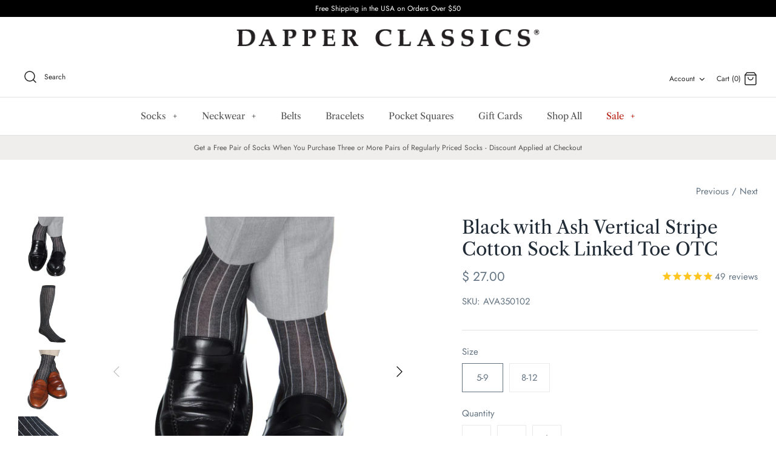

--- FILE ---
content_type: text/html; charset=UTF-8
request_url: https://nulls.solutions/shopify/gift-wrap/app/js/nulls-gift-wrap.js?shop=dapper-classics.myshopify.com
body_size: 1486
content:
var _0xc64e=["","split","0123456789abcdefghijklmnopqrstuvwxyzABCDEFGHIJKLMNOPQRSTUVWXYZ+/","slice","indexOf","","",".","pow","reduce","reverse","0"];function _0xe43c(d,e,f){var g=_0xc64e[2][_0xc64e[1]](_0xc64e[0]);var h=g[_0xc64e[3]](0,e);var i=g[_0xc64e[3]](0,f);var j=d[_0xc64e[1]](_0xc64e[0])[_0xc64e[10]]()[_0xc64e[9]](function(a,b,c){if(h[_0xc64e[4]](b)!==-1)return a+=h[_0xc64e[4]](b)*(Math[_0xc64e[8]](e,c))},0);var k=_0xc64e[0];while(j>0){k=i[j%f]+k;j=(j-(j%f))/f}return k||_0xc64e[11]}eval(function(E,m,i,l,y,r){r="";for(var h=0,len=E.length;h<len;h++){var s="";while(E[h]!==i[y]){s+=E[h];h++}for(var j=0;j<i.length;j++)s=s.replace(new RegExp(i[j],"g"),j);r+=String.fromCharCode(_0xe43c(s,y,10)-l)}return decodeURIComponent(escape(r))}("[base64]",16,"PaEmwHKWd",35,3,22))

--- FILE ---
content_type: text/html; charset=UTF-8
request_url: https://nulls.solutions/shopify/gift-wrap/app/js/nulls-gift-wrap-helper.js?shop=dapper-classics.myshopify.com&pHandle=black-ash-vertical-stripe-sock-linked-toe-otc&nDomain=https://www.dapperclassics.com/collections/black/products/black-ash-vertical-stripe-sock-linked-toe-otc&proAvaliable=true&proId=5279979969&proVendor=Mayo&proTitle=Black%20with%20Ash%20Vertical%20Stripe%20Cotton%20Sock%20Linked%20Toe%20OTC&newActive=1&proTags=best-of-2021,best-of-2022,best-sellers,black,cotton,cotton-over-the-calf,fathers-day-shop,fbad,five-to-nine,formal-socks,gray,over-the-calf,over-the-calf-socks,size-5-9,size-8-12,socks,stripe,vertical-stripe-socks
body_size: 214
content:
console.log('no-gift-product..;5279979969---');//what dapperclassics.com--https://www.dapperclassics.com/collections/black/products/black-ash-vertical-stripe-sock-linked-toe-otc---www.dapperclassics.com?;

--- FILE ---
content_type: text/javascript; charset=utf-8
request_url: https://dapper-classics.myshopify.com/products/black-ash-vertical-stripe-sock-linked-toe-otc.js
body_size: 1400
content:
{"id":5279979969,"title":"Black with Ash Vertical Stripe Cotton Sock Linked Toe OTC","handle":"black-ash-vertical-stripe-sock-linked-toe-otc","description":"\u003cp\u003eDapper Classics socks are expertly knitted in North Carolina at a family-owned mill. Every sock is made with style and comfort in mind, guaranteeing that you look and feel your best. Our vertical stripe socks are a perfect blend of classic and modern style.\u003c\/p\u003e\n\u003cp\u003eThe Dapper Classics philosophy is simple: “Dapper is in the Details.” Those details include material that is breathable in every season, a design that ensures your socks stay up, and a linked-toe for a smooth fit and added durability.\u003c\/p\u003e\n\u003cp\u003e\u003cu\u003eDetails\u003c\/u\u003e\u003cbr\u003eKnitted in the USA\u003cbr\u003eOver-The-Calf Fit\u003cbr\u003e200 Needle Count\u003cbr\u003eLinked Toe\u003cbr\u003e\u003cbr\u003e70% Mercerized Cotton\u003cbr\u003e29% Nylon\u003cbr\u003e1% Spandex\u003c\/p\u003e","published_at":"2016-02-28T01:12:00-06:00","created_at":"2016-02-28T01:12:30-06:00","vendor":"Mayo","type":"Cotton Over-the-Calf","tags":["best-of-2021","best-of-2022","best-sellers","black","cotton","cotton-over-the-calf","fathers-day-shop","fbad","five-to-nine","formal-socks","gray","over-the-calf","over-the-calf-socks","size-5-9","size-8-12","socks","stripe","vertical-stripe-socks"],"price":2700,"price_min":2700,"price_max":2700,"available":true,"price_varies":false,"compare_at_price":null,"compare_at_price_min":0,"compare_at_price_max":0,"compare_at_price_varies":false,"variants":[{"id":22482168705,"title":"5-9","option1":"5-9","option2":null,"option3":null,"sku":"AVA350102","requires_shipping":true,"taxable":true,"featured_image":null,"available":true,"name":"Black with Ash Vertical Stripe Cotton Sock Linked Toe OTC - 5-9","public_title":"5-9","options":["5-9"],"price":2700,"weight":57,"compare_at_price":null,"inventory_quantity":24,"inventory_management":"shopify","inventory_policy":"deny","barcode":"","requires_selling_plan":false,"selling_plan_allocations":[]},{"id":16308767681,"title":"8-12","option1":"8-12","option2":null,"option3":null,"sku":"AVA150102","requires_shipping":true,"taxable":true,"featured_image":null,"available":true,"name":"Black with Ash Vertical Stripe Cotton Sock Linked Toe OTC - 8-12","public_title":"8-12","options":["8-12"],"price":2700,"weight":57,"compare_at_price":null,"inventory_quantity":24,"inventory_management":"shopify","inventory_policy":"deny","barcode":"","requires_selling_plan":false,"selling_plan_allocations":[]}],"images":["\/\/cdn.shopify.com\/s\/files\/1\/1187\/7776\/products\/w82DC-6372_af3378a2-748c-4f7b-a95b-213b0a0eaa94.jpg?v=1567005985","\/\/cdn.shopify.com\/s\/files\/1\/1187\/7776\/products\/w82DC-9956.jpg?v=1567005999","\/\/cdn.shopify.com\/s\/files\/1\/1187\/7776\/products\/w82DC-6548_16edda48-6ff3-4b60-ba2e-62d390804746.jpg?v=1567006007","\/\/cdn.shopify.com\/s\/files\/1\/1187\/7776\/products\/w82DC-9960_b390d569-3de3-4305-bf35-e2afdad86bd4.jpg?v=1567006018"],"featured_image":"\/\/cdn.shopify.com\/s\/files\/1\/1187\/7776\/products\/w82DC-6372_af3378a2-748c-4f7b-a95b-213b0a0eaa94.jpg?v=1567005985","options":[{"name":"Size","position":1,"values":["5-9","8-12"]}],"url":"\/products\/black-ash-vertical-stripe-sock-linked-toe-otc","media":[{"alt":"black-ash vertical stripe","id":64210894871,"position":1,"preview_image":{"aspect_ratio":1.0,"height":1024,"width":1024,"src":"https:\/\/cdn.shopify.com\/s\/files\/1\/1187\/7776\/products\/w82DC-6372_af3378a2-748c-4f7b-a95b-213b0a0eaa94.jpg?v=1567005985"},"aspect_ratio":1.0,"height":1024,"media_type":"image","src":"https:\/\/cdn.shopify.com\/s\/files\/1\/1187\/7776\/products\/w82DC-6372_af3378a2-748c-4f7b-a95b-213b0a0eaa94.jpg?v=1567005985","width":1024},{"alt":"over-the-calf black-ash vertical stripe","id":64210927639,"position":2,"preview_image":{"aspect_ratio":1.0,"height":1024,"width":1024,"src":"https:\/\/cdn.shopify.com\/s\/files\/1\/1187\/7776\/products\/w82DC-9956.jpg?v=1567005999"},"aspect_ratio":1.0,"height":1024,"media_type":"image","src":"https:\/\/cdn.shopify.com\/s\/files\/1\/1187\/7776\/products\/w82DC-9956.jpg?v=1567005999","width":1024},{"alt":"cotton dress sock","id":64210960407,"position":3,"preview_image":{"aspect_ratio":1.0,"height":1024,"width":1024,"src":"https:\/\/cdn.shopify.com\/s\/files\/1\/1187\/7776\/products\/w82DC-6548_16edda48-6ff3-4b60-ba2e-62d390804746.jpg?v=1567006007"},"aspect_ratio":1.0,"height":1024,"media_type":"image","src":"https:\/\/cdn.shopify.com\/s\/files\/1\/1187\/7776\/products\/w82DC-6548_16edda48-6ff3-4b60-ba2e-62d390804746.jpg?v=1567006007","width":1024},{"alt":"linked-toe black-ash vertical stripe","id":64210993175,"position":4,"preview_image":{"aspect_ratio":1.0,"height":1024,"width":1024,"src":"https:\/\/cdn.shopify.com\/s\/files\/1\/1187\/7776\/products\/w82DC-9960_b390d569-3de3-4305-bf35-e2afdad86bd4.jpg?v=1567006018"},"aspect_ratio":1.0,"height":1024,"media_type":"image","src":"https:\/\/cdn.shopify.com\/s\/files\/1\/1187\/7776\/products\/w82DC-9960_b390d569-3de3-4305-bf35-e2afdad86bd4.jpg?v=1567006018","width":1024}],"requires_selling_plan":false,"selling_plan_groups":[]}